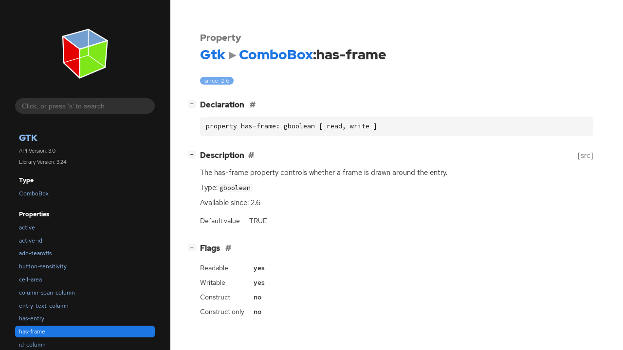

--- FILE ---
content_type: text/html; charset=utf-8
request_url: https://docs.gtk.org/gtk3/property.ComboBox.has-frame.html
body_size: 5790
content:
<!--
SPDX-FileCopyrightText: GTK Development Team

SPDX-License-Identifier: LGPL-2.1-or-later
-->

<!DOCTYPE html>
<html lang="en">
<head>
  <title>Gtk.ComboBox:has-frame</title>
  <meta name="viewport" content="width=device-width, initial-scale=1">

  <meta charset="utf-8" />

  
  <meta property="og:type" content="website"/>

  
  <meta property="og:image:width" content="256"/>
  <meta property="og:image:height" content="256"/>
  <meta property="og:image:secure_url" content="gtk-logo.svg"/>
  <meta property="og:image:alt" content="Gtk-3.0"/>
  

  
  <meta property="og:title" content="Gtk.ComboBox:has-frame"/>
  <meta property="og:description" content="Reference for property Gtk.ComboBox:has-frame"/>
  <meta name="twitter:title" content="Gtk.ComboBox:has-frame"/>
  <meta name="twitter:description" content="Reference for property Gtk.ComboBox:has-frame"/>


  
  <meta name="twitter:card" content="summary"/>

  
  
  
  <link rel="search" type="application/opensearchdescription+xml" title="Gtk" href="opensearch.xml">
  
  

  <link rel="stylesheet" href="style.css" type="text/css" />

  

  
  <script src="urlmap.js"></script>
  
  
  <script src="fzy.js"></script>
  <script src="search.js"></script>
  
  <script src="main.js"></script>

  
</head>

<body>
  <div id="body-wrapper" tabindex="-1">

    <nav class="sidebar devhelp-hidden">
      
      <div class="section">
        <a href="index.html"><img src="gtk-logo.svg" class="logo"/></a>
      </div>
      
      
      <div class="search section">
        <form id="search-form" autocomplete="off">
          <input id="search-input" type="text" name="do-not-autocomplete" placeholder="Click, or press 's' to search" autocomplete="off"/>
        </form>
      </div>
      
      <div class="section namespace">
        <h3><a href="index.html">Gtk</a></h3>
        <p>API Version: 3.0</p>
        
        <p>Library Version: 3.24</p>
        
      </div>
      
<div class="section">
  <h5>Type</h5>
  <div class="links">
    <a href="class.ComboBox.html">ComboBox</a>
  </div>
</div>
<div class="section">
  <h5>Properties</h5>
  <div class="links">
  
    <a class="property"href="property.ComboBox.active.html">active</a>
  
    <a class="property"href="property.ComboBox.active-id.html">active-id</a>
  
    <a class="property"href="property.ComboBox.add-tearoffs.html">add-tearoffs</a>
  
    <a class="property"href="property.ComboBox.button-sensitivity.html">button-sensitivity</a>
  
    <a class="property"href="property.ComboBox.cell-area.html">cell-area</a>
  
    <a class="property"href="property.ComboBox.column-span-column.html">column-span-column</a>
  
    <a class="property"href="property.ComboBox.entry-text-column.html">entry-text-column</a>
  
    <a class="property"href="property.ComboBox.has-entry.html">has-entry</a>
  
    <a class="property current"href="property.ComboBox.has-frame.html">has-frame</a>
  
    <a class="property"href="property.ComboBox.id-column.html">id-column</a>
  
    <a class="property"href="property.ComboBox.model.html">model</a>
  
    <a class="property"href="property.ComboBox.popup-fixed-width.html">popup-fixed-width</a>
  
    <a class="property"href="property.ComboBox.popup-shown.html">popup-shown</a>
  
    <a class="property"href="property.ComboBox.row-span-column.html">row-span-column</a>
  
    <a class="property"href="property.ComboBox.tearoff-title.html">tearoff-title</a>
  
    <a class="property"href="property.ComboBox.wrap-width.html">wrap-width</a>
  
  </div>
</div>

      <div class="section generator">
        <p>Generated by <a href="https://gitlab.gnome.org/GNOME/gi-docgen">gi-docgen</a> 2025.6</p>
      </div>
    </nav>

    <button id="btn-to-top" class="hidden"><span class="up-arrow"></span></button>

    
<section id="main" class="content">
  <header>
    <h3>Property</h3>
    <h1><a href="index.html">Gtk</a><span class="sep"></span><a href="class.ComboBox.html">ComboBox</a>:has-frame</h1>
  </header>

  <section>
    <div class="docblock">
      <p><span class="emblem available">since: 2.6</span></p>
    </div>
    <div class="declaration toggle-wrapper">
      <h4 id="declaration">
        Declaration
        <a href="#declaration" class="anchor"></a>
      </h4>

      <div class="docblock">
        <pre><code>property has-frame: gboolean [ read, write ]</code></pre>
      </div>
    </div>

    <div class="description toggle-wrapper">
      <h4 style="display:flex;" id="description">
        Description
        <a href="#description" class="anchor"></a>
        
        <a class="srclink" title="go to source location" href="https://gitlab.gnome.org/GNOME/gtk/-/blob/gtk-3-24/gtk/gtkcombobox.c#L1015">[src]</a>
        
      </h4>

      <div class="docblock">
        <p>The has-frame property controls whether a frame
is drawn around the&nbsp;entry.</p>
      </div>

      <div class="docblock">
        <p>
          Type:<code>gboolean</code></p>
        
        <p>Available since: 2.6</p>
        
      </div>

      
      <div class="docblock">
        <table>
        
          <tr><td>Default value</td><td>TRUE</td></tr>
        
        </table>
      </div>
      
    </div>

    <div class="flags toggle-wrapper">
      <h4 id="flags">
        Flags
        <a href="#flags" class="anchor"></a>
      </h4>

      <div class="docblock">
      <table>
        <tr><td>Readable</td><td><b>yes</b></td></tr>
        <tr><td>Writable</td><td><b>yes</b></td></tr>
        <tr><td>Construct</td><td><b>no</b></td></tr>
        <tr><td>Construct only</td><td><b>no</b></td></tr>
      </table>
      </div>
    </div>

  </section>
</section>


    

    <section id="search" class="content hidden"></section>

    <footer>
    
    </footer>
  </div>
</body>
</html>